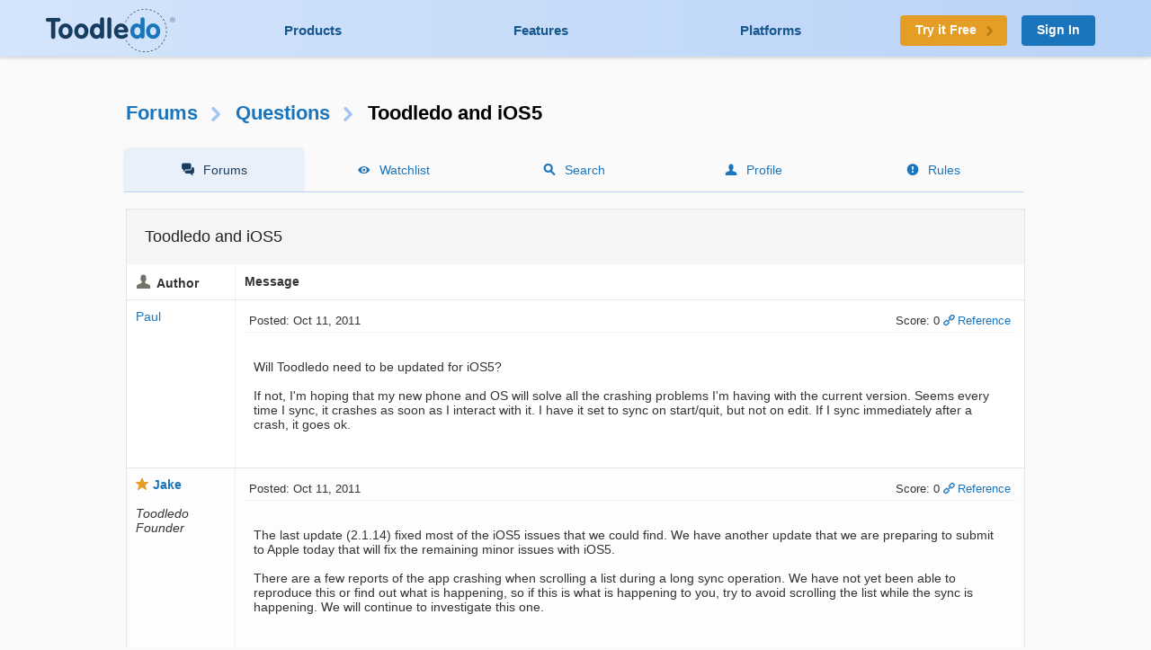

--- FILE ---
content_type: text/html; charset=UTF-8
request_url: https://www.toodledo.com/forums/2/12785/-62139/read.html
body_size: 8318
content:
<!DOCTYPE html>
<html lang="en">
<head>
	<!-- Google Tag Manager -->
	<script>(function(w,d,s,l,i){w[l]=w[l]||[];w[l].push({'gtm.start':
	new Date().getTime(),event:'gtm.js'});var f=d.getElementsByTagName(s)[0],
	j=d.createElement(s),dl=l!='dataLayer'?'&l='+l:'';j.async=true;j.src=
	'https://www.googletagmanager.com/gtm.js?id='+i+dl;f.parentNode.insertBefore(j,f);
	})(window,document,'script','dataLayer','GTM-T8VBL24');</script>
	<!-- End Google Tag Manager -->
	<meta http-equiv="X-UA-Compatible" 	content="IE=edge">
	<meta http-equiv="expires" 			content="0" />
	<meta http-equiv="Cache-Control" 	content="no-cache" />
	<meta http-equiv="Window-target" 	content="_top" />
	<meta http-equiv="Content-Type" 	content="text/html; charset=UTF-8" />
	<meta charset="UTF-8">
	<meta name="Description" 			content="Will Toodledo need to be updated for iOS5? ..." />
	<meta name="Keywords" 				content="to-do, todo, task, list, notes, organize, productivity, GTD" />
	<meta name="Robots" 				content="index, follow" />
	<meta name="Content-Language"       content="en-US" />
	<meta name="Copyright"				content="Copyright &copy; 2017" />
	<meta name="apple-itunes-app" 		content="app-id=292755387">

	<meta property="og:title" 			content="Forums : Questions : Toodledo and iOS5">
	<meta property="og:description" 	content="Will Toodledo need to be updated for iOS5? ...">
	<meta property="og:type" 			content="toodeldocom:task">
	<meta property="og:image" 			content="http://www.toodledo.com/apple-touch-icon-114x114-precomposed.png">
	<meta property="og:site_name" 		content="Toodledo">
	<meta property="fb:admins" 			content="Toodledo">

	<meta name="twitter:card" 			content="summary">
	<meta name="twitter:site" 			content="toodledo">
	<meta name="twitter:title" 			content="Forums : Questions : Toodledo and iOS5">
	<meta name="twitter:description" 	content="Will Toodledo need to be updated for iOS5? ...">
	<meta name="twitter:app:id:iphone" 	content="292755387">
	<meta name="twitter:app:id:ipad" 	content="292755387">

	<meta name="application-name" 		content="Toodledo" />
  	<meta name="msapplication-config" 	content="browserconfig.xml" />
	<meta name="SKYPE_TOOLBAR" 			content="SKYPE_TOOLBAR_PARSER_COMPATIBLE" />

  	<meta name="viewport" content="width=device-width, initial-scale=1.0, maximum-scale=1.0">
	<meta name="google-site-verification" content="-otjnVYTtVMfZdMVKIqLkvOxTUItQUrFUfGFPDmxsxs" />

	<script src="https://www.google.com/recaptcha/api.js" async defer></script>
	<title>Forums : Questions : Toodledo and iOS5</title>
	<script type="text/javascript">
		window.env = {
			'HOST_MAIN': 'https://www.toodledo.com',
			'TASKS_URL': 'https://tasks.toodledo.com/',
			'NOTES_URL': 'https://notes.toodledo.com/',
			'OUTLINES_URL': 'https://outlines.toodledo.com/',
			'LISTS_URL': 'https://lists.toodledo.com/',
			'HABITS_URL': 'https://habits.toodledo.com/',
			'GOOGLE_MAPS_API_KEY': 'AIzaSyCmONyGBoRUyNcURS-zPYYik9kjjCerG-8'
		}
	</script>
		<link rel="P3Pv1" href="/w3c/p3p.xml" />
	<link rel="meta" href="/labels.rdf" type="application/rdf+xml" title="ICRA labels" />
	<link rel="icon" href="/favicon.ico" type="image/x-icon" />
	<link rel="shortcut icon" href="/favicon.ico" type="image/x-icon" />
	<link rel="apple-touch-icon-precomposed" 	href="/apple-touch-icon-precomposed.png" />
	<link rel="apple-touch-icon-precomposed" 	sizes="72x72" href="/apple-touch-icon-72x72-precomposed.png" />
	<link rel="apple-touch-icon-precomposed" 	sizes="114x114" href="/apple-touch-icon-114x114-precomposed.png" />
	<link rel="apple-touch-icon-precomposed" 	sizes="144x144" href="/apple-touch-icon-144x144-precomposed.png" />
	<link rel="alternate" type="application/rss+xml" title="RSS" href="http://www.toodledo.com/info/news_rss.php" />
	<link rel="preconnect" href="https://fonts.googleapis.com">
	<link rel="preconnect" href="https://fonts.gstatic.com" crossorigin>
	<link href="https://fonts.googleapis.com/css?family=Roboto" rel="stylesheet" type="text/css">
	<!--google optimize -->
		
				<link rel="stylesheet" href="/css/internal.min.4525e385.css">
		
				<link rel="stylesheet" href="/css/forums.min.f52f26df.css">
						<link rel="stylesheet" href="/css/print.min.cb26abf9.css" media="print">
		

	
	
	
	<script type="text/javascript">
		var proUser=0;
		var date_format = '';
		var time_format = '';
		var keycuts = 0;
		var weekstart=0;
		var manualSort=1;
		var dist_unit = 0;
		var subdef = 0;
		var indented = 0;
		var autoTime = 0;
		var serverTime = -5;
		var userTime = 0;
		function testProxy(e) {
			if(typeof jsLoaded=="undefined") {
				if(window.location.href.indexOf("cdnf")==-1) {
					//window.location=window.location.pathname+"?cdnf=1";
					//Event.stop(e);
				}
			}
		}
		
		//from keys.php
		var topNotice = {id:11,good:true,title:"Next Generation Mobile Apps",text:"Next Generation Mobile Apps for iOS and Android are here! <a href=\"https://info.toodledo.com/next-gen-mobile-apps\">Click here</a> for important details and installation instructions."};
		
	</script>
	 
	<script>(function(w){w.fpr=w.fpr||function(){w.fpr.q = w.fpr.q||[];w.fpr.q[arguments[0]=='set'?'unshift':'push'](arguments);};})(window);
	fpr("init", {cid:"p4f52yqg"}); 
	fpr("click");
	</script>
	<script src="https://cdn.firstpromoter.com/fpr.js" async></script>

	<script src="https://kit.fontawesome.com/8593a751f4.js" crossorigin="anonymous"></script>
	<!-- profitwell tag manager -->
	<script>
					dataLayer.push({ 'event': 'start_profitwell'});
			</script>
</head>
	<body  class="guest chrome forums  ssl_on canHover">
	<!-- Google Tag Manager (noscript) -->
	<noscript><iframe src="https://www.googletagmanager.com/ns.html?id=GTM-T8VBL24"
	height="0" width="0" style="display:none;visibility:hidden"></iframe></noscript>
	<!-- End Google Tag Manager (noscript) -->
	<div id="body" >
	<div id="topnav" class="glow-top ">
	<div class="grid grid-flex vert-center">
		<a href="/index.php" id="logo"><span class="ie-helper"></span><img src="//static.toodledo.com/libs/images/logo-dark.png" srcset="//static.toodledo.com/libs/images/logo-dark.png, //static.toodledo.com/libs/images/logo-dark15x.png 1.5x, //static.toodledo.com/libs/images/logo-dark2x.png 2x" width="150" height="50" alt="Toodledo.com" /></a>
		<div class="nav-links">
						<a href="/products.php" >Products</a>
			<a href="/features.php" >Features</a>
			<a href="/platforms.php" >Platforms</a>
					</div>
		<div class="signup-buttons">
						<a href="https://www.toodledo.com/signup.php" class="btn btn_c1 btn_m btn_forward"><span class="long-text">Try it Free</span><span class="short-text">Try it Free</span><span class="minico arw"></span></a>
									<a href="https://www.toodledo.com/signin.php" class="btn btn_c2 btn_m">Sign In</a>
					</div>
	</div>
</div>
<div id="tablet_nav" class="grid unrestricted glow-top ">
	<div class="nav-links">
		<a href="/products.php" >Products</a>
		<a href="/features.php" >Features</a>
		<a href="/platforms.php" >Platforms</a>
	</div>
</div>
<div id="main"> 
<div id="rchunk" class="p_forums">
<h1 class="forum"><a href="/forums/index.php">Forums</a><span class="minico arw"></span><a href="/forums/2/0/questions.html" id="key_u">Questions</a><span class="minico arw"></span>Toodledo and iOS5</h1>

<div id="page-nav" class="float-container hide-mobile pn-five">
	<ul>
		<li class="active hide-tablet"><a href="/forums/index.php" class="minico sms">Forums</a></li>
		<li><a href="/forums/watch.php" class="minico view">Watchlist</a></li>
		<li><a href="/forums/search.php" class="minico srch">Search</a></li>
		<li><a href="/forums/profile.php" class="minico acct">Profile</a></li>
		<li><a href="/forums/rules.php" class="minico exc-sol">Rules</a></li>
	</ul>
</div>



<br />

<div class="card">
	<h6>Toodledo and iOS5</h6>
<table id="indv-thread"> 
<tr>
	<th class="minico acct hide-tablet">Author</th>
	<th class="hide-tablet">Message</th>
</tr>
		<tr><td class="profile hide-tablet" valign="top">
				<a href="/forums/profile.php?user=136149" id="poster61697">Paul</a><br /><br />
				</td><td class="message" valign="top">
		<div class="thread-head float-container">
			
			<div class="f_left hide-tablet">
			 Posted: Oct 11, 2011			</div>
			<div class="f_right hide-tablet">
				<span id="vote61697" class="postvote">
										Score: 0				</span>
			
			<a href='/forums/2/12785/-61697/read.html#jump' class='minico lnk'>Reference</a>
			
						</div>

			<ul class="show-tablet">
				<li class="minico acct">
											<a href="/forums/profile.php?user=136149" id="poster61697">Paul</a>
									</li>
				<li> Posted: Oct 11, 2011</li>
				<li>
					<span id="vote61697" class="postvote">
										Score: 0					</span>
				</li>
				<li>
								
				<a href='/forums/2/12785/-61697/read.html#jump' class='minico lnk'>Reference</a>
				
								</li>
			</ul>
			
		</div>
		<div class="thread-msg">
							<span class="post" id="post61697">Will Toodledo need to be updated for iOS5? <br />
<br />
If not, I'm hoping that my new phone and OS will solve all the crashing problems I'm having with the current version. Seems every time I sync, it crashes as soon as I interact with it. I have it set to sync on start/quit, but not on edit. If I sync immediately after a crash, it goes ok.</span>
						
					</div>
		</td></tr>
				<tr><td class="profile hide-tablet" valign="top">
					<b class='minico star'><a href="/forums/profile.php?user=98118" id="poster61715">Jake</a></b><br /><br /><i>Toodledo Founder</i><br />
				</td><td class="message" valign="top">
		<div class="thread-head float-container">
			
			<div class="f_left hide-tablet">
			 Posted: Oct 11, 2011			</div>
			<div class="f_right hide-tablet">
				<span id="vote61715" class="postvote">
										Score: 0				</span>
			
			<a href='/forums/2/12785/-61715/read.html#jump' class='minico lnk'>Reference</a>
			
						</div>

			<ul class="show-tablet">
				<li class="minico acct">
											<a href="/forums/profile.php?user=98118" id="poster61715">Jake</a> (Founder)
									</li>
				<li> Posted: Oct 11, 2011</li>
				<li>
					<span id="vote61715" class="postvote">
										Score: 0					</span>
				</li>
				<li>
								
				<a href='/forums/2/12785/-61715/read.html#jump' class='minico lnk'>Reference</a>
				
								</li>
			</ul>
			
		</div>
		<div class="thread-msg">
							<span class="post" id="post61715">The last update (2.1.14) fixed most of the iOS5 issues that we could find. We have another update that we are preparing to submit to Apple today that will fix the remaining minor issues with iOS5.  <br />
<br />
There are a few reports of the app crashing when scrolling a list during a long sync operation.  We have not yet been able to reproduce this or find out what is happening, so if this is what is happening to you, try to avoid scrolling the list while the sync is happening.  We will continue to investigate this one.</span>
						
					</div>
		</td></tr>
				<tr><td class="profile hide-tablet" valign="top">
				<a href="/forums/profile.php?user=373972" id="poster61767">craig1f</a><br /><br />
				</td><td class="message" valign="top">
		<div class="thread-head float-container">
			
			<div class="f_left hide-tablet">
			 Posted: Oct 13, 2011			</div>
			<div class="f_right hide-tablet">
				<span id="vote61767" class="postvote">
										Score: 2				</span>
			
			<a href='/forums/2/12785/-61767/read.html#jump' class='minico lnk'>Reference</a>
			
						</div>

			<ul class="show-tablet">
				<li class="minico acct">
											<a href="/forums/profile.php?user=373972" id="poster61767">craig1f</a>
									</li>
				<li> Posted: Oct 13, 2011</li>
				<li>
					<span id="vote61767" class="postvote">
										Score: 2					</span>
				</li>
				<li>
								
				<a href='/forums/2/12785/-61767/read.html#jump' class='minico lnk'>Reference</a>
				
								</li>
			</ul>
			
		</div>
		<div class="thread-msg">
							<span class="post" id="post61767">I don't see Toodledo in the notification settings. Are you planning any kind of update so that we can see our Toodledo list in the lock screen and/or the notification screen?</span>
						
					</div>
		</td></tr>
				<tr><td class="profile hide-tablet" valign="top">
				<a href="/forums/profile.php?user=136149" id="poster61771">Paul</a><br /><br />
				</td><td class="message" valign="top">
		<div class="thread-head float-container">
			
			<div class="f_left hide-tablet">
			 Posted: Oct 13, 2011			</div>
			<div class="f_right hide-tablet">
				<span id="vote61771" class="postvote">
										Score: 0				</span>
			
			<a href='/forums/2/12785/-61771/read.html#jump' class='minico lnk'>Reference</a>
			
						</div>

			<ul class="show-tablet">
				<li class="minico acct">
											<a href="/forums/profile.php?user=136149" id="poster61771">Paul</a>
									</li>
				<li> Posted: Oct 13, 2011</li>
				<li>
					<span id="vote61771" class="postvote">
										Score: 0					</span>
				</li>
				<li>
								
				<a href='/forums/2/12785/-61771/read.html#jump' class='minico lnk'>Reference</a>
				
								</li>
			</ul>
			
		</div>
		<div class="thread-msg">
							<span class="post" id="post61771">I do have a rather large number of tasks, and scrolling does seem to be the trigger for crashing. I hope you're able to find this one. In the meantime, I'll be patient and wait until the sync is finished.</span>
						
					</div>
		</td></tr>
				<tr><td class="profile hide-tablet" valign="top">
				<a href="/forums/profile.php?user=373972" id="poster61777">craig1f</a><br /><br />
				</td><td class="message" valign="top">
		<div class="thread-head float-container">
			
			<div class="f_left hide-tablet">
			 Posted: Oct 13, 2011			</div>
			<div class="f_right hide-tablet">
				<span id="vote61777" class="postvote">
										Score: 0				</span>
			
			<a href='/forums/2/12785/-61777/read.html#jump' class='minico lnk'>Reference</a>
			
						</div>

			<ul class="show-tablet">
				<li class="minico acct">
											<a href="/forums/profile.php?user=373972" id="poster61777">craig1f</a>
									</li>
				<li> Posted: Oct 13, 2011</li>
				<li>
					<span id="vote61777" class="postvote">
										Score: 0					</span>
				</li>
				<li>
								
				<a href='/forums/2/12785/-61777/read.html#jump' class='minico lnk'>Reference</a>
				
								</li>
			</ul>
			
		</div>
		<div class="thread-msg">
							<span class="post" id="post61777">He also said it was during a sync operation. Maybe turn off auto sync, so you have to hit the button to sync? Just a thought.</span>
						
					</div>
		</td></tr>
				<tr><td class="profile hide-tablet" valign="top">
				<a href="/forums/profile.php?user=1444924" id="poster61793">erikbrux</a><br /><br />
				</td><td class="message" valign="top">
		<div class="thread-head float-container">
			
			<div class="f_left hide-tablet">
			 Posted: Oct 13, 2011			</div>
			<div class="f_right hide-tablet">
				<span id="vote61793" class="postvote">
										Score: 0				</span>
			
			<a href='/forums/2/12785/-61793/read.html#jump' class='minico lnk'>Reference</a>
			
						</div>

			<ul class="show-tablet">
				<li class="minico acct">
											<a href="/forums/profile.php?user=1444924" id="poster61793">erikbrux</a>
									</li>
				<li> Posted: Oct 13, 2011</li>
				<li>
					<span id="vote61793" class="postvote">
										Score: 0					</span>
				</li>
				<li>
								
				<a href='/forums/2/12785/-61793/read.html#jump' class='minico lnk'>Reference</a>
				
								</li>
			</ul>
			
		</div>
		<div class="thread-msg">
							<span class="post" id="post61793">After upgrading to iOS5 : all my tasks are away in my Todo application (appigo), but are now included in the build in "task list" from apple...<br />
<br />
And her, on Toodledo, is is empty...</span>
						
					</div>
		</td></tr>
				<tr><td class="profile hide-tablet" valign="top">
				<a href="/forums/profile.php?user=492138" id="poster61795">umacwestcovina</a><br /><br />
				</td><td class="message" valign="top">
		<div class="thread-head float-container">
			
			<div class="f_left hide-tablet">
			 Posted: Oct 13, 2011			</div>
			<div class="f_right hide-tablet">
				<span id="vote61795" class="postvote">
										Score: 0				</span>
			
			<a href='/forums/2/12785/-61795/read.html#jump' class='minico lnk'>Reference</a>
			
						</div>

			<ul class="show-tablet">
				<li class="minico acct">
											<a href="/forums/profile.php?user=492138" id="poster61795">umacwestcovina</a>
									</li>
				<li> Posted: Oct 13, 2011</li>
				<li>
					<span id="vote61795" class="postvote">
										Score: 0					</span>
				</li>
				<li>
								
				<a href='/forums/2/12785/-61795/read.html#jump' class='minico lnk'>Reference</a>
				
								</li>
			</ul>
			
		</div>
		<div class="thread-msg">
							<span class="post" id="post61795">I upgraded to IOS5 now my Toodledo Apps won't open what did I do wrong? or What I didn't do?</span>
						
					</div>
		</td></tr>
				<tr><td class="profile hide-tablet" valign="top">
				<a href="/forums/profile.php?user=151024" id="poster61797">TheUser</a><br /><br />
				</td><td class="message" valign="top">
		<div class="thread-head float-container">
			
			<div class="f_left hide-tablet">
			 Posted: Oct 13, 2011			</div>
			<div class="f_right hide-tablet">
				<span id="vote61797" class="postvote">
										Score: 0				</span>
			
			<a href='/forums/2/12785/-61797/read.html#jump' class='minico lnk'>Reference</a>
			
						</div>

			<ul class="show-tablet">
				<li class="minico acct">
											<a href="/forums/profile.php?user=151024" id="poster61797">TheUser</a>
									</li>
				<li> Posted: Oct 13, 2011</li>
				<li>
					<span id="vote61797" class="postvote">
										Score: 0					</span>
				</li>
				<li>
								
				<a href='/forums/2/12785/-61797/read.html#jump' class='minico lnk'>Reference</a>
				
								</li>
			</ul>
			
		</div>
		<div class="thread-msg">
							<span class="post" id="post61797">I had no problems opening the Toodledo app after updating to iOS 5, but I did run into that problem with a bunch of other apps. Try turning off your phone and turning it back on. Also, updating apps seemed to work. I heard that even if there isn't an update, deleting it and redownloading it fixes a lot of apps.<br />
<br />
Also, the best way I found to get Toodledo into the Notifications area is through the calendar.<br />
<br />
Enable Calendar subscriptions in Toodledo at this link:<br /> <a rel="nofollow" href="http://www.toodledo.com/tools/sync_ical.php">http://www.toodledo.com/tools/sync_ical.php</a><br />
<br />
Then in your iPhone settings, subscribe to that calendar. Your tasks will now appear in your calendar, and your calendar of course appears in the Notifications area.<br />
<br />
The drawback is that undated tasks won't appear there. It works even better than Outlook syncing with my work account to be honest. Hope this helps people!</span>
						
					</div>
		</td></tr>
				<tr><td class="profile hide-tablet" valign="top">
					<b class='minico star'><a href="/forums/profile.php?user=98118" id="poster61821">Jake</a></b><br /><br /><i>Toodledo Founder</i><br />
				</td><td class="message" valign="top">
		<div class="thread-head float-container">
			
			<div class="f_left hide-tablet">
			 Posted: Oct 14, 2011			</div>
			<div class="f_right hide-tablet">
				<span id="vote61821" class="postvote">
										Score: 0				</span>
			
			<a href='/forums/2/12785/-61821/read.html#jump' class='minico lnk'>Reference</a>
			
						</div>

			<ul class="show-tablet">
				<li class="minico acct">
											<a href="/forums/profile.php?user=98118" id="poster61821">Jake</a> (Founder)
									</li>
				<li> Posted: Oct 14, 2011</li>
				<li>
					<span id="vote61821" class="postvote">
										Score: 0					</span>
				</li>
				<li>
								
				<a href='/forums/2/12785/-61821/read.html#jump' class='minico lnk'>Reference</a>
				
								</li>
			</ul>
			
		</div>
		<div class="thread-msg">
							<span class="post" id="post61821">If you are experiencing problems after iOS5, please try the steps listed here.  Sometimes updating the operating system can mess things up.<br />
<br /> <a rel="nofollow" href="http://www.toodledo.com/info/help.php?sel=80">http://www.toodledo.com/info/help.php?sel=80</a></span>
						
					</div>
		</td></tr>
				<tr><td class="profile hide-tablet" valign="top">
				<a href="/forums/profile.php?user=1222792" id="poster62043">runnergirl18</a><br /><br />
				</td><td class="message" valign="top">
		<div class="thread-head float-container">
			
			<div class="f_left hide-tablet">
			 Posted: Oct 19, 2011			</div>
			<div class="f_right hide-tablet">
				<span id="vote62043" class="postvote">
										Score: 0				</span>
			
			<a href='/forums/2/12785/-62043/read.html#jump' class='minico lnk'>Reference</a>
			
						</div>

			<ul class="show-tablet">
				<li class="minico acct">
											<a href="/forums/profile.php?user=1222792" id="poster62043">runnergirl18</a>
									</li>
				<li> Posted: Oct 19, 2011</li>
				<li>
					<span id="vote62043" class="postvote">
										Score: 0					</span>
				</li>
				<li>
								
				<a href='/forums/2/12785/-62043/read.html#jump' class='minico lnk'>Reference</a>
				
								</li>
			</ul>
			
		</div>
		<div class="thread-msg">
							<span class="post" id="post62043">Can/will the tasks be included in the notifications center (where you slide down from top of the screen) in the new iOS 5? The reminders from Apple's built in reminders app show up but that app has nothing on you guys. :) <br />
<br />
I have your app added to the notifications but my tasks never show up. If i'm doing something wrong or need to change a setting, let me know. <br />
<br />
Thanks</span>
						
					</div>
		</td></tr>
				<tr><td class="profile hide-tablet" valign="top">
					<b class='minico star'><a href="/forums/profile.php?user=98118" id="poster62121">Jake</a></b><br /><br /><i>Toodledo Founder</i><br />
				</td><td class="message" valign="top">
		<div class="thread-head float-container">
			
			<div class="f_left hide-tablet">
			 Posted: Oct 20, 2011			</div>
			<div class="f_right hide-tablet">
				<span id="vote62121" class="postvote">
										Score: 0				</span>
			
			<a href='/forums/2/12785/-62121/read.html#jump' class='minico lnk'>Reference</a>
			
						</div>

			<ul class="show-tablet">
				<li class="minico acct">
											<a href="/forums/profile.php?user=98118" id="poster62121">Jake</a> (Founder)
									</li>
				<li> Posted: Oct 20, 2011</li>
				<li>
					<span id="vote62121" class="postvote">
										Score: 0					</span>
				</li>
				<li>
								
				<a href='/forums/2/12785/-62121/read.html#jump' class='minico lnk'>Reference</a>
				
								</li>
			</ul>
			
		</div>
		<div class="thread-msg">
							<span class="post" id="post62121">Yes, the reminders can appear in the notification center. You just need to go into the Notification center preferences and tell it to put Toodledo in there.  It doesn't do it by default.</span>
						
					</div>
		</td></tr>
				<tr><td class="profile hide-tablet" valign="top">
				<a href="/forums/profile.php?user=346150" id="poster62137">David Mitchell</a><br /><br />
				</td><td class="message" valign="top">
		<div class="thread-head float-container">
			
			<div class="f_left hide-tablet">
			 Posted: Oct 20, 2011			</div>
			<div class="f_right hide-tablet">
				<span id="vote62137" class="postvote">
										Score: 0				</span>
			
			<a href='/forums/2/12785/-62137/read.html#jump' class='minico lnk'>Reference</a>
			
						</div>

			<ul class="show-tablet">
				<li class="minico acct">
											<a href="/forums/profile.php?user=346150" id="poster62137">David Mitchell</a>
									</li>
				<li> Posted: Oct 20, 2011</li>
				<li>
					<span id="vote62137" class="postvote">
										Score: 0					</span>
				</li>
				<li>
								
				<a href='/forums/2/12785/-62137/read.html#jump' class='minico lnk'>Reference</a>
				
								</li>
			</ul>
			
		</div>
		<div class="thread-msg">
							<span class="post" id="post62137">Posted by Toodledo:<br />
<div class="quote">Yes, the reminders can appear in the notification center. You just need to go into the Notification center preferences and tell it to put Toodledo in there.  It doesn't do it by default.</div><br />
<br />
I have added Toodledo to the notification center settings, but nothing ever shows up. What should I expect to show up? Do I have to set alarms for the tasks for them to show up?</span>
						
					</div>
		</td></tr>
				<tr class='c-blu'><td class="profile hide-tablet" valign="top">
					<b class='minico star'><a href="/forums/profile.php?user=98118" id="poster62139">Jake</a></b><br /><br /><i>Toodledo Founder</i><br />
				</td><td class="message" valign="top">
		<div class="thread-head float-container">
			<a name='jump'></a>
			<div class="f_left hide-tablet">
			 Posted: Oct 20, 2011			</div>
			<div class="f_right hide-tablet">
				<span id="vote62139" class="postvote">
										Score: 0				</span>
			
			<a href='/forums/2/12785/-62139/read.html#jump' class='minico lnk'>Reference</a>
			
						</div>

			<ul class="show-tablet">
				<li class="minico acct">
											<a href="/forums/profile.php?user=98118" id="poster62139">Jake</a> (Founder)
									</li>
				<li> Posted: Oct 20, 2011</li>
				<li>
					<span id="vote62139" class="postvote">
										Score: 0					</span>
				</li>
				<li>
								
				<a href='/forums/2/12785/-62139/read.html#jump' class='minico lnk'>Reference</a>
				
								</li>
			</ul>
			
		</div>
		<div class="thread-msg">
							<span class="post" id="post62139">Yes, you need to set an alarm for a task too.  Try this: <a rel="nofollow" href="http://www.toodledo.com/info/help.php?sel=85">http://www.toodledo.com/info/help.php?sel=85</a></span>
						
					</div>
		</td></tr>
				<tr><td class="profile hide-tablet" valign="top">
				<a href="/forums/profile.php?user=346150" id="poster62149">David Mitchell</a><br /><br />
				</td><td class="message" valign="top">
		<div class="thread-head float-container">
			
			<div class="f_left hide-tablet">
			 Posted: Oct 20, 2011			</div>
			<div class="f_right hide-tablet">
				<span id="vote62149" class="postvote">
										Score: 0				</span>
			
			<a href='/forums/2/12785/-62149/read.html#jump' class='minico lnk'>Reference</a>
			
						</div>

			<ul class="show-tablet">
				<li class="minico acct">
											<a href="/forums/profile.php?user=346150" id="poster62149">David Mitchell</a>
									</li>
				<li> Posted: Oct 20, 2011</li>
				<li>
					<span id="vote62149" class="postvote">
										Score: 0					</span>
				</li>
				<li>
								
				<a href='/forums/2/12785/-62149/read.html#jump' class='minico lnk'>Reference</a>
				
								</li>
			</ul>
			
		</div>
		<div class="thread-msg">
							<span class="post" id="post62149">Posted by Toodledo:<br />
<div class="quote">Yes, you need to set an alarm for a task too.  Try this: <a rel="nofollow" href="http://www.toodledo.com/info/help.php?sel=85">http://www.toodledo.com/info/help.php?sel=85</a></div><br />
<br />
To be honest that's a little clumsy for what I would like it to do. Ideally I'd be able to see the tasks which are either overdue or due today. I don't normally set alarms for tasks. I'd have to go back and set alarms for all of my old tasks, possibly changing the due date for overdue ones since I presume I can't easily generate an alarm for an overdue task. It also seems that marking a task as complete does not clear out the notification. In a nutshell, I'd like details on whatever tasks make up the count displayed in the badge.<br />
<br />
I presume Apple has provided an API for this although I have not researched it. Clearly the Weather and Stock apps are using something other than standard push notifications.</span>
						
					</div>
		</td></tr>
				<tr><td class="profile hide-tablet" valign="top">
					<b class='minico star'><a href="/forums/profile.php?user=98118" id="poster62151">Jake</a></b><br /><br /><i>Toodledo Founder</i><br />
				</td><td class="message" valign="top">
		<div class="thread-head float-container">
			
			<div class="f_left hide-tablet">
			 Posted: Oct 20, 2011			</div>
			<div class="f_right hide-tablet">
				<span id="vote62151" class="postvote">
										Score: 0				</span>
			
			<a href='/forums/2/12785/-62151/read.html#jump' class='minico lnk'>Reference</a>
			
						</div>

			<ul class="show-tablet">
				<li class="minico acct">
											<a href="/forums/profile.php?user=98118" id="poster62151">Jake</a> (Founder)
									</li>
				<li> Posted: Oct 20, 2011</li>
				<li>
					<span id="vote62151" class="postvote">
										Score: 0					</span>
				</li>
				<li>
								
				<a href='/forums/2/12785/-62151/read.html#jump' class='minico lnk'>Reference</a>
				
								</li>
			</ul>
			
		</div>
		<div class="thread-msg">
							<span class="post" id="post62151">If you want every task to have an alarm, you can set a default alarm in your account settings for all future new tasks.  You'll have to set them for any existing tasks, but going forwards, all new tasks will have alarms if this is what you want.</span>
						
					</div>
		</td></tr>
				<tr><td class="profile hide-tablet" valign="top">
				<a href="/forums/profile.php?user=689454" id="poster62167">Wetty</a><br /><br />
				</td><td class="message" valign="top">
		<div class="thread-head float-container">
			
			<div class="f_left hide-tablet">
			 Posted: Oct 21, 2011			</div>
			<div class="f_right hide-tablet">
				<span id="vote62167" class="postvote">
										Score: 0				</span>
			
			<a href='/forums/2/12785/-62167/read.html#jump' class='minico lnk'>Reference</a>
			
						</div>

			<ul class="show-tablet">
				<li class="minico acct">
											<a href="/forums/profile.php?user=689454" id="poster62167">Wetty</a>
									</li>
				<li> Posted: Oct 21, 2011</li>
				<li>
					<span id="vote62167" class="postvote">
										Score: 0					</span>
				</li>
				<li>
								
				<a href='/forums/2/12785/-62167/read.html#jump' class='minico lnk'>Reference</a>
				
								</li>
			</ul>
			
		</div>
		<div class="thread-msg">
							<span class="post" id="post62167">Toodledo does not Appear in my German Notifikation Center. is this a Feature of the pro Version?</span>
						
					</div>
		</td></tr>
				<tr><td class="profile hide-tablet" valign="top">
				<a href="/forums/profile.php?user=123571" id="poster62175">Jonathan_11</a><br /><br />
				</td><td class="message" valign="top">
		<div class="thread-head float-container">
			
			<div class="f_left hide-tablet">
			 Posted: Oct 21, 2011			</div>
			<div class="f_right hide-tablet">
				<span id="vote62175" class="postvote">
										Score: 0				</span>
			
			<a href='/forums/2/12785/-62175/read.html#jump' class='minico lnk'>Reference</a>
			
						</div>

			<ul class="show-tablet">
				<li class="minico acct">
											<a href="/forums/profile.php?user=123571" id="poster62175">Jonathan_11</a>
									</li>
				<li> Posted: Oct 21, 2011</li>
				<li>
					<span id="vote62175" class="postvote">
										Score: 0					</span>
				</li>
				<li>
								
				<a href='/forums/2/12785/-62175/read.html#jump' class='minico lnk'>Reference</a>
				
								</li>
			</ul>
			
		</div>
		<div class="thread-msg">
							<span class="post" id="post62175">Will Toodledo support location based alarm reminders, like the Reminders app? Are there plans to integrate support for Siri, like one of your dairy-based competitors?</span>
						
					</div>
		</td></tr>
				<tr><td class="profile hide-tablet" valign="top">
				<a href="/forums/profile.php?user=167878" id="poster62179">Purveyor</a><br /><br />
				</td><td class="message" valign="top">
		<div class="thread-head float-container">
			
			<div class="f_left hide-tablet">
			 Posted: Oct 21, 2011			</div>
			<div class="f_right hide-tablet">
				<span id="vote62179" class="postvote">
										Score: 0				</span>
			
			<a href='/forums/2/12785/-62179/read.html#jump' class='minico lnk'>Reference</a>
			
						</div>

			<ul class="show-tablet">
				<li class="minico acct">
											<a href="/forums/profile.php?user=167878" id="poster62179">Purveyor</a>
									</li>
				<li> Posted: Oct 21, 2011</li>
				<li>
					<span id="vote62179" class="postvote">
										Score: 0					</span>
				</li>
				<li>
								
				<a href='/forums/2/12785/-62179/read.html#jump' class='minico lnk'>Reference</a>
				
								</li>
			</ul>
			
		</div>
		<div class="thread-msg">
							<span class="post" id="post62179">Toodledo already has reminders based on location. On your iOS device, go to Settings in Toodledo and then Field & Defaults and make sure that "Location" is in the list of "Fields Used". If not, then drag Location up from "Unused Fields" to "Fields Used" by using the 3-bar icon on the far right. Then go to Location Alarms in Settings.<br />
<br />
On your iOS device, go to Settings, Notifications to put Toodledo in the Notification Center.</span>
						
					</div>
		</td></tr>
				<tr><td class="profile hide-tablet" valign="top">
					<b class='minico star'><a href="/forums/profile.php?user=98118" id="poster62185">Jake</a></b><br /><br /><i>Toodledo Founder</i><br />
				</td><td class="message" valign="top">
		<div class="thread-head float-container">
			
			<div class="f_left hide-tablet">
			 Posted: Oct 21, 2011			</div>
			<div class="f_right hide-tablet">
				<span id="vote62185" class="postvote">
										Score: 1				</span>
			
			<a href='/forums/2/12785/-62185/read.html#jump' class='minico lnk'>Reference</a>
			
						</div>

			<ul class="show-tablet">
				<li class="minico acct">
											<a href="/forums/profile.php?user=98118" id="poster62185">Jake</a> (Founder)
									</li>
				<li> Posted: Oct 21, 2011</li>
				<li>
					<span id="vote62185" class="postvote">
										Score: 1					</span>
				</li>
				<li>
								
				<a href='/forums/2/12785/-62185/read.html#jump' class='minico lnk'>Reference</a>
				
								</li>
			</ul>
			
		</div>
		<div class="thread-msg">
							<span class="post" id="post62185">We are looking into Siri support, but prefer to wait until Apple provides an official solution instead of the unofficial hack that RTM uses (I give them points for being clever though).</span>
						
					</div>
		</td></tr>
				<tr><td class="profile hide-tablet" valign="top">
				<a href="/forums/profile.php?user=346150" id="poster62259">David Mitchell</a><br /><br />
				</td><td class="message" valign="top">
		<div class="thread-head float-container">
			
			<div class="f_left hide-tablet">
			 Posted: Oct 24, 2011			</div>
			<div class="f_right hide-tablet">
				<span id="vote62259" class="postvote">
										Score: 0				</span>
			
			<a href='/forums/2/12785/-62259/read.html#jump' class='minico lnk'>Reference</a>
			
						</div>

			<ul class="show-tablet">
				<li class="minico acct">
											<a href="/forums/profile.php?user=346150" id="poster62259">David Mitchell</a>
									</li>
				<li> Posted: Oct 24, 2011</li>
				<li>
					<span id="vote62259" class="postvote">
										Score: 0					</span>
				</li>
				<li>
								
				<a href='/forums/2/12785/-62259/read.html#jump' class='minico lnk'>Reference</a>
				
								</li>
			</ul>
			
		</div>
		<div class="thread-msg">
							<span class="post" id="post62259">Posted by Toodledo:<br />
<div class="quote">If you want every task to have an alarm, you can set a default alarm in your account settings for all future new tasks.  You'll have to set them for any existing tasks, but going forwards, all new tasks will have alarms if this is what you want.</div><br />
<br />
Would this be the right forum to ask for this to be a feature request? Specifically for there to be a method to get tasks to list in the drop-down Notification Center without having to have an alarm set for them? If there was a way to make all the tasks which are included in the current badge count show up in the drop-down list that would be nice. Setting alarms is a clumsy and error-prone way of setting that up. It also doesn't seem that the alarms are removed from notification center when the tasks are marked complete. Thanks.</span>
						
					</div>
		</td></tr>
		</table>
</div>


<div id="post-options" class="float-container">
		
	
	
	
	
	
		<span id="topiclnk">You cannot reply yet</span>
	
	<div class="key-cuts">
		<p><b>U</b> Back to topic home</p> 
		<p><b>R</b> Post a reply</p>
	</div>
	
</div>


<div id="pages">
Skip to Page: &nbsp;1 &nbsp; <a href='/forums/2/12785/1/toodledo-and-ios5.html'>2</a> &nbsp; &nbsp;&nbsp; <a href='/forums/2/12785/1/toodledo-and-ios5.html'>Next</a></div>



	<p class="minico exc-lin fail">To participate in these forums, you must be <a href="/signin.php?redirect=/forums/2/12785/0/toodledo-and-ios5.html">signed in</a>.</p>
	


<a name='end'></a>

</div><div id="footpad"></div></div>
<div id="internal-footer">
	<div>
		<a href="https://www.toodledo.com/info/privacy.php" class="copyrighted">Privacy</a> &middot;
		<a href="https://www.toodledo.com/info/terms.php" class="copyrighted">Terms</a> &middot;
		<a href="https://www.toodledo.com/info/cookies.php" class="copyrighted">Cookies</a> &middot;
		<span class="copyrighted" title="6"> Copyright <span class="hidable">Toodledo</span> &copy; 2004-2026</span>
	
			</div>
</div>

</div>  <!-- End of bodywrap -->

<div id="modal-mask"></div>
<div id="modal">
	<a href="#" class="close-x" id="modal-close"><div class="minico x"></div></a>
	<div id="modal-loading"></div>
	<div id="modal-content"></div>
</div>


		<script src="/js/vendor/jquery-1.11.0.min.js"></script>
	
			<script src="/js/forums.min.1859445f.js"></script>
	




	
	<script>
	  //this has been modified to load after 1 second instead of immediatly so that our AJAX fires first and the page doesnt appear to stall for a second
	  (function(i,s,o,g,r,a,m){i['GoogleAnalyticsObject']=r;i[r]=i[r]||function(){
	  (i[r].q=i[r].q||[]).push(arguments)},i[r].l=1*new Date();a=s.createElement(o),
	  m=s.getElementsByTagName(o)[0];a.async=1;a.src=g;i.setTimeout(function(){m.parentNode.insertBefore(a,m)},1000)
	  })(window,document,'script','//www.google-analytics.com/analytics.js','ga');

	  ga('create', 'UA-92624-2', {
		  'cookieName': '_ga',
		  'cookieDomain': 'toodledo.com',
		  'cookieExpires': 63072000,
		  'userId': '0'
	  });
	  ga('set', 'forceSSL', true);
	  ga('set', 'dimension1', 'Guest');
	  ga('set', 'dimension2', 'web');
	  ga('set', 'dimension3', Math.floor(window.innerWidth/100)*100+"px");
	  ga('require', 'displayfeatures');
	  ga('require', 'linkid');
	  ga('require', 'GTM-WCMGWCC');
	  ga('send', 'pageview');

		var date = new Date();
		date.setTime(date.getTime()+(30*24*60*60*1000));
		var expires = "; expires="+date.toGMTString();
		document.cookie = "w="+(Math.floor(window.innerWidth/100)*100)+expires+"; path=/";
	</script>

<!--adwords retargetting -->
	 <script async src="https://www.googletagmanager.com/gtag/js?id=AW-797916814"></script>
	 <script>
		 window.dataLayer = window.dataLayer || [];
		 function gtag(){dataLayer.push(arguments);}
		 gtag('js', new Date());
		 //gtag('config', 'AW-797916814');
	 </script>
<script>
function gtag_report_conversion(url) {
  var callback = function () {
    if (typeof(url) != 'undefined') {
      window.location = url;
    }
  };
  gtag('event', 'conversion', {
      'send_to': 'AW-797916814/TdlYCNa77YUBEI79vPwC',
      'event_callback': callback
  });
  return false;
}
</script>
<!--<script type="text/javascript">
    window.heap=window.heap||[],heap.load=function(e,t){window.heap.appid=e,window.heap.config=t=t||{};var r=t.forceSSL||"https:"===document.location.protocol,a=document.createElement("script");a.type="text/javascript",a.async=!0,a.src=(r?"https:":"http:")+"//cdn.heapanalytics.com/js/heap-"+e+".js";var n=document.getElementsByTagName("script")[0];n.parentNode.insertBefore(a,n);for(var o=function(e){return function(){heap.push([e].concat(Array.prototype.slice.call(arguments,0)))}},p=["addEventProperties","addUserProperties","clearEventProperties","identify","resetIdentity","removeEventProperty","setEventProperties","track","unsetEventProperty"],c=0;c<p.length;c++)heap[p[c]]=o(p[c])};
      heap.load("3328196681");
</script>-->
	 <!-- Facebook Pixel Code -->
	 <script>
	   !function(f,b,e,v,n,t,s)
	   {if(f.fbq)return;n=f.fbq=function(){n.callMethod?
	   n.callMethod.apply(n,arguments):n.queue.push(arguments)};
	   if(!f._fbq)f._fbq=n;n.push=n;n.loaded=!0;n.version='2.0';
	   n.queue=[];t=b.createElement(e);t.async=!0;
	   t.src=v;s=b.getElementsByTagName(e)[0];
	   s.parentNode.insertBefore(t,s)}(window, document,'script',
	   'https://connect.facebook.net/en_US/fbevents.js');
	   fbq('init', '252944821959521');
	   fbq('track', 'PageView');
	 </script>
	 <noscript><img height="1" width="1" style="display:none"
	   src="https://www.facebook.com/tr?id=252944821959521&ev=PageView&noscript=1"
	 /></noscript>
	 <!-- End Facebook Pixel Code -->
<!-- OneTrust Cookies Consent Notice start -->
<script src="https://cdn.cookielaw.org/consent/8e8563ad-79ba-41a1-9b07-d10473d3e78e.js" type="text/javascript" charset="UTF-8"></script>
<script type="text/javascript">
function OptanonWrapper() { }
</script>

	<!-- Start of HubSpot Embed Code -->
	<!-- Hubspot identify -->
	<script type="text/javascript">
		document.addEventListener("DOMContentLoaded", function() {
			var _hsq = window._hsq = window._hsq || [];
			var userid ='0';
			if (userid && userid != '0') {
				_hsq.push(["identify",{
					email: '',
					id: userid
				}]);
			}
		});
	</script>

	<script type="text/javascript" id="hs-script-loader" async defer src="//js.hs-scripts.com/21463371.js"></script>
	<!-- End of HubSpot Embed Code -->


</body>
</html>